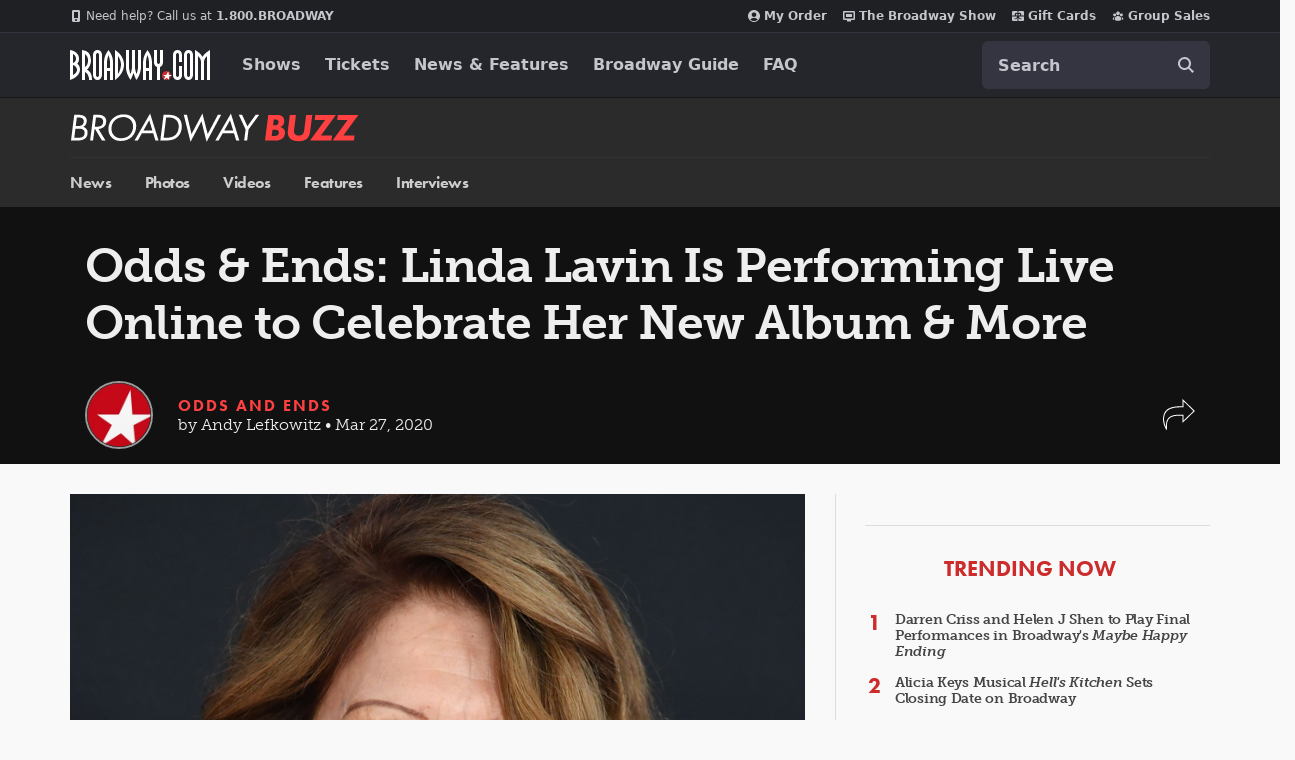

--- FILE ---
content_type: text/html; charset=utf-8
request_url: https://www.google.com/recaptcha/api2/aframe
body_size: 183
content:
<!DOCTYPE HTML><html><head><meta http-equiv="content-type" content="text/html; charset=UTF-8"></head><body><script nonce="cZG8BOsy1pV0AllN1sVLGw">/** Anti-fraud and anti-abuse applications only. See google.com/recaptcha */ try{var clients={'sodar':'https://pagead2.googlesyndication.com/pagead/sodar?'};window.addEventListener("message",function(a){try{if(a.source===window.parent){var b=JSON.parse(a.data);var c=clients[b['id']];if(c){var d=document.createElement('img');d.src=c+b['params']+'&rc='+(localStorage.getItem("rc::a")?sessionStorage.getItem("rc::b"):"");window.document.body.appendChild(d);sessionStorage.setItem("rc::e",parseInt(sessionStorage.getItem("rc::e")||0)+1);localStorage.setItem("rc::h",'1768656799547');}}}catch(b){}});window.parent.postMessage("_grecaptcha_ready", "*");}catch(b){}</script></body></html>